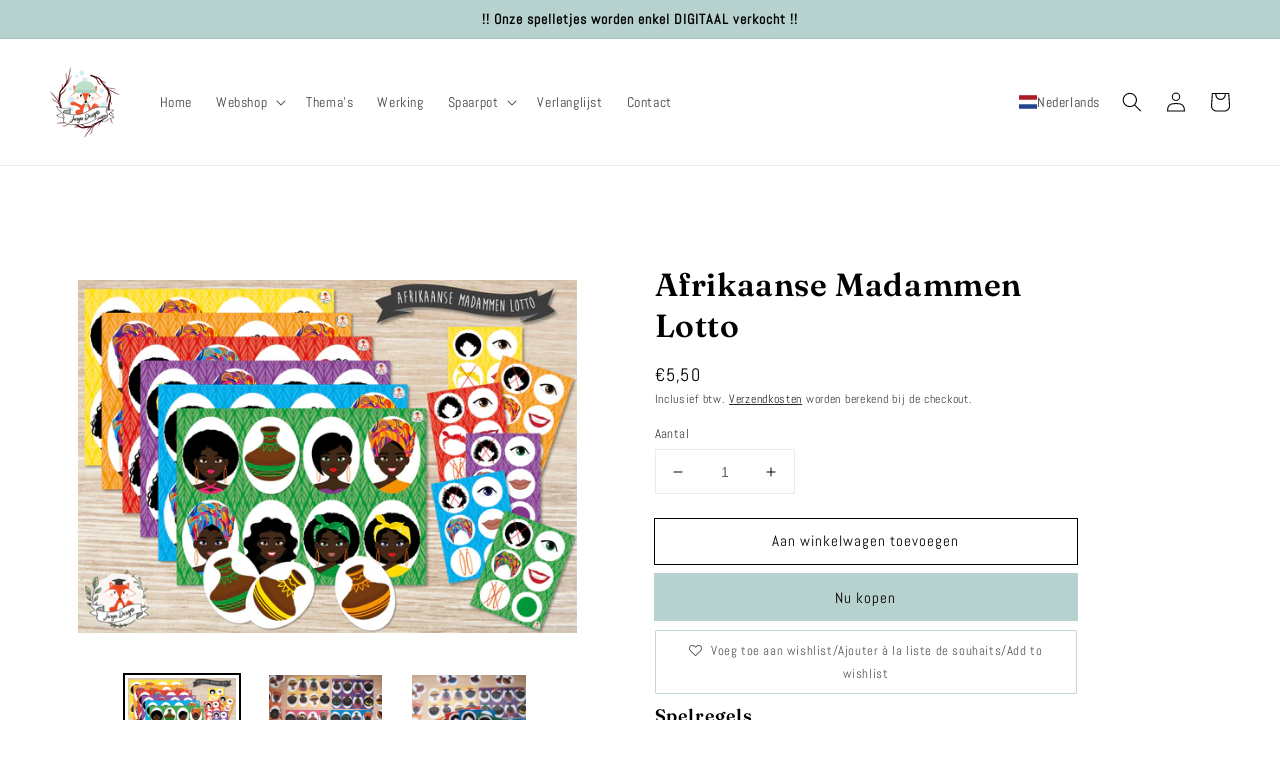

--- FILE ---
content_type: text/css
request_url: https://suryadesigns.be/cdn/shop/t/3/assets/product-slider.css?v=102325933194677373761640694647
body_size: 54
content:
.slider-container{margin:0 auto;width:90%;display:flex;flex-flow:column wrap;align-items:center;position:relative}.large-image{width:100%;height:100%;position:relative;overflow:hidden}.large-image-item{max-width:100%;min-width:50%;max-height:100%;padding:0;position:relative;margin:0 auto}.xoomImage{position:absolute;top:0;left:0}.large-image-item:not(:first-child){display:none!important}ul{padding-inline-start:0px!important}slider-component{position:relative;display:block;width:100%}.slider-wrapper{display:flex;justify-content:center}.slider__slide{scroll-snap-align:start;flex-shrink:0}.product-slider-box{flex-wrap:inherit;overflow-x:auto;scroll-snap-type:x mandatory;scroll-behavior:smooth;-webkit-overflow-scrolling:touch;margin-bottom:1rem;width:85%;display:flex;z-index:1}.product-slider{height:100%;width:31.5%;padding:10px;display:inline-block}.product-slider:not(:first-child){margin-left:1rem}.slide-image{width:100%;object-fit:cover}.slider{scrollbar-color:rgb(var(--color-foreground)) rgba(var(--color-foreground),.04);-ms-overflow-style:none;scrollbar-width:none}.slider::-webkit-scrollbar{height:.4rem;width:.4rem;display:none}.no-js .slider{-ms-overflow-style:auto;scrollbar-width:auto}.no-js .slider::-webkit-scrollbar{display:initial}.slider::-webkit-scrollbar-thumb{background-color:rgb(var(--color-foreground));border-radius:.4rem;border:0}.slider::-webkit-scrollbar-track{background:rgba(var(--color-foreground),.04);border-radius:.4rem}.button-wrapper{height:100%;width:105%;position:absolute;display:flex;justify-content:space-between;align-items:center}.slider-container::-webkit-scrollbar{display:none}.slider-buttons{display:flex;align-items:center;justify-content:center}.slider-button{color:rgba(var(--color-foreground),.75);background:transparent;border:none;cursor:pointer;width:44px;height:44px}.slider-button:not([disabled]):hover{color:rgb(var(--color-foreground))}.slider-button .icon{height:1.2rem}.slider-button[disabled] .icon{color:rgba(var(--color-foreground),.3)}.slider-button--next .icon{margin-right:-.2rem;transform:rotate(-90deg) translate(.15rem)}.slider-button--prev .icon{margin-left:-.2rem;transform:rotate(90deg) translate(-.15rem)}.slider-button--next:not([disabled]):hover .icon{transform:rotate(-90deg) translate(.15rem) scale(1.07)}.slider-button--prev:not([disabled]):hover .icon{transform:rotate(90deg) translate(-.15rem) scale(1.07)}.video-btn{width:100%;height:100%;position:relative}.v-btn{top:2%!important;left:2%!important}.active-thumb{border:3px solid white;outline:2px solid black}@media screen and (min-width: 750px){.custom-width{padding:0 10%!important}}@media screen and (min-width: 990px){.product__media-wrapper{max-width:47%!important;width:calc(47% - .5rem)}.product__info-wrapper{padding-left:5rem!important;max-width:40%!important;width:calc(40% - .5rem)}}#large-image>li:nth-child(1)>modal-opener>span{display:none!important}#large-image>li:nth-child(1)>modal-opener>button{display:none!important}#large-image>li>modal-opener>div{padding-top:0!important}#large-image>li>modal-opener>div>img{overflow:hidden;position:relative!important}
/*# sourceMappingURL=/cdn/shop/t/3/assets/product-slider.css.map?v=102325933194677373761640694647 */
